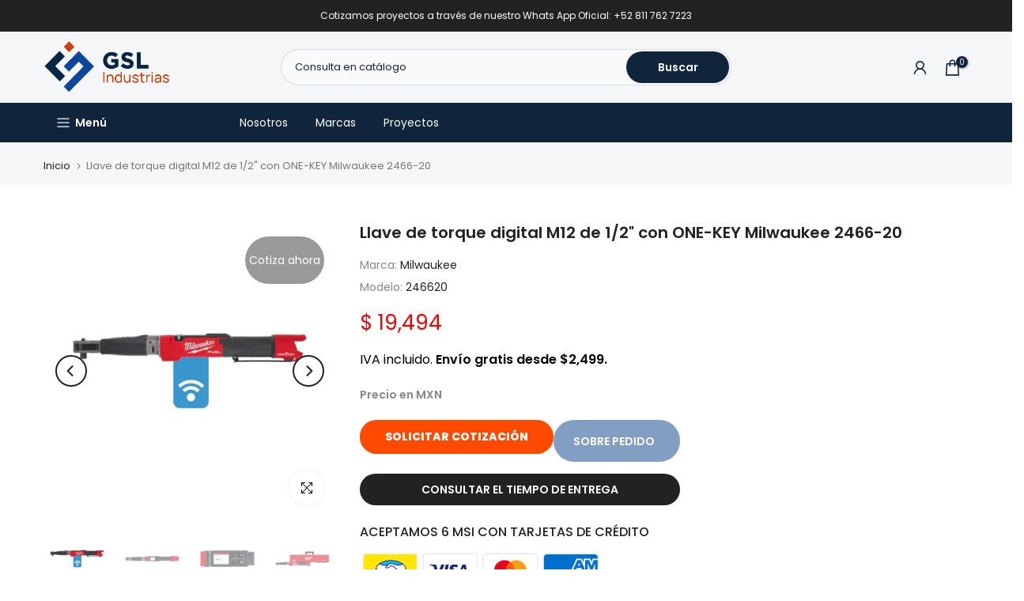

--- FILE ---
content_type: text/css
request_url: https://industriasgsl.com/cdn/shop/t/28/assets/shipping.css?v=113945731552983078991738345224
body_size: 148
content:
.t4s-shipping .t4s-shipping-icon{color:var(--icon-cl);border-color:var(--icon-cl)}.t4s-shipping-item:hover .t4s-shipping-icon{-webkit-animation:bounceIn .5s ease;-o-animation:bounceIn .5s ease;animation:bounceIn .5s ease}.t4s-shipping-list.t4s-shipping-icon-circle .t4s-shipping .t4s-shipping-icon{border-radius:100%;overflow:hidden;position:relative;border:1px solid}.t4s-shipping-list.t4s-shipping-icon-circle .t4s-shipping .t4s-shipping-icon>*{position:relative;z-index:2}.t4s-shipping-list.t4s-shipping-icon-circle .t4s-shipping .t4s-shipping-icon:not(.t4s-shipping-icon-img):before{content:"";position:absolute;z-index:1;top:8px;left:8px;right:8px;bottom:8px;background-color:var(--icon-cl);transition:.3s;transform:scale(0)}.t4s-shipping-list.t4s-shipping-icon-circle .t4s-shipping:hover .t4s-shipping-icon:not(.t4s-shipping-icon-img):before{transform:scale(1)}.t4s-shipping-list.t4s-shipping-icon-circle .t4s-shipping:hover .t4s-shipping-icon{color:var(--icon-cl2);border-color:var(--icon-cl)}.t4s-shipping-list.t4s-shipping-icon-circle .t4s-shipping .t4s-shipping-icon:before{border-radius:50%}.t4s-shipping .t4s-shipping-icon-img{background-size:contain;background-repeat:no-repeat;background-position:center}.t4s-shipping-list.t4s-shipping-icon-small .t4s-shipping .t4s-shipping-icon-img{width:40px;height:40px}.t4s-shipping-list.t4s-shipping-icon-medium .t4s-shipping .t4s-shipping-icon-img{width:50px;height:50px}.t4s-shipping-list.t4s-shipping-icon-large .t4s-shipping .t4s-shipping-icon-img,.t4s-shipping-list.t4s-shipping-icon-circle.t4s-shipping-icon-small .t4s-shipping .t4s-shipping-icon{width:60px;height:60px}.t4s-shipping-list.t4s-shipping-icon-circle.t4s-shipping-icon-medium .t4s-shipping .t4s-shipping-icon{width:80px;height:80px}.t4s-shipping-list.t4s-shipping-icon-circle.t4s-shipping-icon-large .t4s-shipping .t4s-shipping-icon{width:95px;height:95px}.t4s-shipping-list.t4s-shipping-icon-circle .t4s-shipping .t4s-shipping-icon{display:flex;justify-content:center;align-items:center}.t4s-shipping .t4s-shipping-icon svg{display:inline-block;vertical-align:top;fill:currentColor}.t4s-shipping-list.t4s-shipping-icon-small .t4s-shipping .t4s-shipping-icon svg{width:24px;height:24px}.t4s-shipping-list.t4s-shipping-icon-medium .t4s-shipping .t4s-shipping-icon svg{width:36px;height:36px}.t4s-shipping-list.t4s-shipping-icon-large .t4s-shipping .t4s-shipping-icon svg{width:48px;height:48px}.t4s-shipping-list.t4s-shipping-icon-small .t4s-shipping .t4s-shipping-icon-line{font-size:24px}.t4s-shipping-list.t4s-shipping-icon-medium .t4s-shipping .t4s-shipping-icon-line{font-size:36px}.t4s-shipping-list.t4s-shipping-icon-large .t4s-shipping .t4s-shipping-icon-line{font-size:48px}.t4s-shipping-list.t4s-text-start .t4s-shipping .t4s-shipping-icon{margin-right:20px}.t4s-shipping-list.t4s-text-end .t4s-shipping .t4s-shipping-icon{margin-left:20px;-ms-order:2;order:2}.t4s-shipping .t4s-shipping-inner{display:flex}.t4s-ver-center-true .t4s-shipping .t4s-shipping-inner{align-items:center}.t4s-shipping-list.t4s-text-center .t4s-shipping .t4s-shipping-inner{flex-direction:column}.t4s-shipping-list.t4s-text-start .t4s-shipping .t4s-shipping-icon,.t4s-shipping.t4s-text-end .t4s-shipping-icon{text-align:center}.t4s-shipping-list.t4s-text-center .t4s-shipping .t4s-shipping-icon{margin:0 auto 10px;display:inline-flex}.t4s-shipping-des p{font-size:var(--txt-fs);margin-bottom:0;color:var(--content-cl);line-height:24px}.t4s-shipping-item .t4s-shipping-title{font-size:var(--hd-fs);color:var(--title-cl);font-weight:var(--hd-fw);margin-bottom:4px}.t4s-shipping .t4s-shipping-icon,.t4s-shipping .t4s-shipping-content{padding-right:0;padding-left:0}.t4s-shipping.tl .t4s-shipping-content,.t4s-shipping.tr .t4s-shipping-content{overflow:hidden}.use_border_true .t4s-shipping .t4s-shipping-inner{padding:15px;box-shadow:inset -1px -1px var(--bd-cl),-1px -1px var(--bd-cl);background-color:var(--bg-cl)}.flickityt4s-enabled.use_border_true .t4s-shipping .t4s-shipping-inner{box-shadow:inset -1px -2px var(--bd-cl),-1px -1px var(--bd-cl)}.t4s-shipping .t4s-shipping-padding-2 .t4s-shipping-inner{padding:17px 5px}.t4s-shipping .t4s-shipping-des p{margin-bottom:10px;line-height:24px}.t4s-shipping .t4s-shipping-des p:last-child{margin-bottom:0}.t4s-shipping-list.t4s-flicky-slider .flickityt4s-page-dots{margin:20px 0 0}.t4s-shipping-list.t4s-flicky-slider .flickityt4s-page-dots .dot{margin:0 5px}@media (min-width: 1025px){.use_border_true .t4s-shipping .t4s-shipping-padding-2 .t4s-shipping-inner{padding:20px}}@media (min-width: 768px){.t4s-shipping-list.flickityt4s:not(.flickityt4s-enabled){flex-wrap:wrap}}@media (max-width: 767px){.t4s-shipping-list.t4s-text-start .t4s-shipping .t4s-shipping-icon{margin-right:10px}.t4s-shipping.t4s-text-end .t4s-shipping-icon{margin-left:10px}}
/*# sourceMappingURL=/cdn/shop/t/28/assets/shipping.css.map?v=113945731552983078991738345224 */
